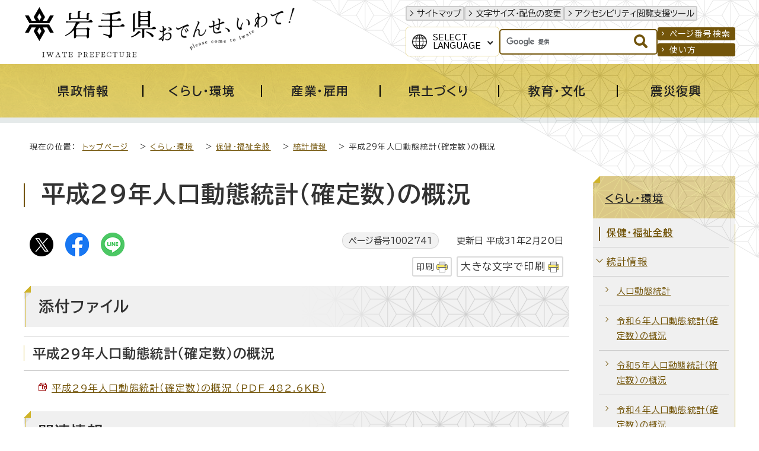

--- FILE ---
content_type: text/html
request_url: http://www.pref.iwate.jp.cache.yimg.jp/kurashikankyou/hokenfukushi/toukei/1002741.html
body_size: 11957
content:
<!DOCTYPE html>
<html lang="ja">
<head prefix="og: http://ogp.me/ns# fb: http://ogp.me/ns/fb# article: http://ogp.me/ns/article#">
<!-- Google tag (gtag.js) -->
<script async src="https://www.googletagmanager.com/gtag/js?id=G-1QKGX40YQK"></script>
<script>
window.dataLayer = window.dataLayer || [];
function gtag(){dataLayer.push(arguments);}
gtag('js', new Date());

gtag('config', 'G-1QKGX40YQK');
gtag('config', 'UA-45989786-6');
</script>
<meta charset="UTF-8">
<meta name="keywords" content="岩手県,岩手,いわてけん,いわて,黄金の国,IWATE,iwate,岩手県公式ホームページ">
<meta name="google-site-verification" content="vTJTdQ2QE9NFQXPVIn5Gcuf9CjFR1ft0YBU2DmqAYgI">
<!--[if lt IE 9]>
<script src="../../../_template_/_site_/_default_/_res/js/html5shiv-printshiv.min.js"></script>
<![endif]-->
<meta property="og:title" content="平成29年人口動態統計（確定数）の概況｜岩手県">
<meta property="og:type" content="article">
<meta property="og:description" content="岩手県">
<meta property="og:url" content="https://www.pref.iwate.jp/kurashikankyou/hokenfukushi/toukei/1002741.html">
<meta property="og:image" content="https://www.pref.iwate.jp/_template_/_site_/_default_/_res/images/sns/ogimage.png">
<meta property="og:site_name" content="岩手県">
<meta property="og:locale" content="ja_JP">
<script src="../../../_template_/_site_/_default_/_res/js/jquery-3.5.1.min.js"></script>
<script>
//<!--
var FI = {};
FI.jQuery = jQuery.noConflict(true);
FI.smpcss = "../../../_template_/_site_/_default_/_res/design/default_smp.css?a";
FI.smpcss2 = "../../../_template_/_site_/_default_/_res/dummy.css";
FI.ads_banner_analytics = true;
FI.open_data_analytics = true;
FI.pageid_search_analytics = true;
FI.file_data_analytics = true;
//-->
</script>
<script src="../../../_template_/_site_/_default_/_res/js/smp.js?a"></script>
<script src="../../../_template_/_site_/_default_/_res/js/common.js" defer></script>
<script src="../../../_template_/_site_/_default_/_res/js/pagetop_fade.js" defer></script>
<script src="../../../_template_/_site_/_default_/_res/js/articleall.js" async></script>
<script src="../../../_template_/_site_/_default_/_res/js/dropdown_menu.js" defer></script>
<script src="../../../_template_/_site_/_default_/_res/js/over.js" async></script>
<script src="../../../_template_/_site_/_default_/_res/js/fm_util.js" async></script>
<link id="cmncss" href="../../../_template_/_site_/_default_/_res/design/default.css?a" rel="stylesheet" type="text/css" class="pconly">
<link id="printcss" href="../../../_template_/_site_/_default_/_res/print_dummy.css" rel="stylesheet" type="text/css" class="pconly">
<link id="bgcss" href="../../../_template_/_site_/_default_/_res/dummy.css" rel="stylesheet" type="text/css" class="pconly">
<script>
//<!--
var bgcss1 = "../../../_template_/_site_/_default_/_res/a.css";
var bgcss2 = "../../../_template_/_site_/_default_/_res/b.css";
var bgcss3 = "../../../_template_/_site_/_default_/_res/c.css";
var bgcss4 = "../../../_template_/_site_/_default_/_res/dummy.css";
// -->
</script>
<link rel="preconnect" href="https://fonts.googleapis.com">
<link rel="preconnect" href="https://fonts.gstatic.com" crossorigin>
<link href="https://fonts.googleapis.com/css2?family=BIZ+UDPGothic:wght@400;700&family=Hina+Mincho&family=Lora:ital@0;1&display=swap" rel="stylesheet">
<title>岩手県 - 平成29年人口動態統計（確定数）の概況</title>
<link rel="apple-touch-icon-precomposed" href="../../../_template_/_site_/_default_/_res/images/apple-touch-icon-precomposed.png">
<link rel="shortcut icon" href="../../../_template_/_site_/_default_/_res/favicon.ico" type="image/vnd.microsoft.icon">
<link rel="icon" href="../../../_template_/_site_/_default_/_res/favicon.ico" type="image/vnd.microsoft.icon">
<script id="pt_loader" src="../../../_template_/_site_/_default_/_res/js/ewbc.min.js"></script>
</head>
<body>
<div id="fb-root"></div>
<script async defer src="https://connect.facebook.net/ja_JP/sdk.js#xfbml=1&version=v3.2"></script>
<noscript>
<p class="scriptmessage">当ホームページではjavascriptを使用しています。 javascriptの使用を有効にしなければ、一部の機能が正確に動作しない恐れがあります。お手数ですがjavascriptの使用を有効にしてください。</p>
</noscript>
<div id="wrapbg">
<div id="wrap">
<header id="headerbg" role="banner">
<div id="blockskip" class="pconly"><a href="#HONBUN">エンターキーを押すと、ナビゲーション部分をスキップし本文へ移動します。</a></div>
<div id="header">
<div id="tlogo">
<p><a href="https://www.pref.iwate.jp/"><img src="../../../_template_/_site_/_default_/_res/design/images/header/tlogo.svg" alt="岩手県" width="225" height="85"></a></p>
<p class="pconly"><img src="../../../_template_/_site_/_default_/_res/design/images/header/tlogo_catchcopy.png" alt="おでんせ、いわて！　Please come to Iwate" width="235" height="77"></p>
</div>
<div id="util">
<div id="util1">
<ul>
<li><a href="../../../sitemap.html">サイトマップ</a></li>
<li class="pconly"><a href="../../../about/site/usability.html">文字サイズ・配色の変更</a></li>
<li><a href="javascript:void(0);" id="pt_enable">アクセシビリティ閲覧支援ツール</a></li>
</ul>
</div>
<div id="util2">
<div id="translation" class="scatelang">
<button class="tismenulang" aria-expanded="false" aria-controls="translationlist" lang="en">Select<br>Language</button>
<ul aria-hidden="true" id="translationlist" translate="no">
<li lang="en"><a href="https://translate.google.com/translate?hl=en&sl=ja&tl=en&u=https://www.pref.iwate.jp/kurashikankyou/hokenfukushi/toukei/1002741.html">English</a></li>
<li lang="zh-CN"><a href="https://translate.google.com/translate?hl=zh-CN&sl=ja&tl=zh-CN&u=https://www.pref.iwate.jp/kurashikankyou/hokenfukushi/toukei/1002741.html">中文（简体字）</a></li>
<li lang="zh-TW"><a href="https://translate.google.com/translate?hl=zh-TW&sl=ja&tl=zh-TW&u=https://www.pref.iwate.jp/kurashikankyou/hokenfukushi/toukei/1002741.html">中文（繁體字）</a></li>
<li lang="ko"><a href="https://translate.google.com/translate?hl=ko&sl=ja&tl=ko&u=https://www.pref.iwate.jp/kurashikankyou/hokenfukushi/toukei/1002741.html">한국어</a></li>
</ul>
<!-- ▲▲▲ END translation ▲▲▲ --></div>
<div id="sitesearch">
<form role="search" id="cse-search-box" action="https://www.pref.iwate.jp/search/site.html">
<input type="hidden" name="cx" value="011451660060316888554:7ulai5w2tlc">
<input type="hidden" name="ie" value="UTF-8">
<input type="text" name="q" id="key" value="" title="サイト内検索"><input alt="検索" class="submit" src="../../../_template_/_site_/_default_/_res/design/images/header/search.svg" type="image">
</form>
<script type="text/javascript" src="https://www.google.co.jp/coop/cse/brand?form=cse-search-box&lang=ja"></script>
<!-- ▲▲▲ END sitesearch ▲▲▲ --></div>
<div id="util3">
<ul>
<li><a href="../../../about/site/idsearch.html">ページ番号検索</a></li>
<li><a href="../../../about/site/search.html">使い方</a></li>
</ul>
<!-- ▲▲▲ END util3 ▲▲▲ --></div>
<!-- ▲▲▲ END util2 ▲▲▲ --></div>
</div>
</div>
</header>
<hr class="hide">
<nav id="gnavibg" role="navigation" aria-label="メインメニュー">
<div id="gnavi">
<ul id="topscate">
<li class="scate scate1">
<button class="tismenu pconly" aria-expanded="false" aria-controls="list1"><span>県政情報</span></button>
<div id="list1" class="navi" aria-hidden="true">
<div class="gnavilower">
<p class="gnavidetail"><a href="../../../kensei/index.html">県政情報<span class="pconly">トップ</span></a></p>
<button class="gnaviclose pconly">閉じる</button>
<!-- ▲▲▲ END gnavilower ▲▲▲ --></div>
<ul class="clearfix pconly">
<li><a href="/kensei/profile/index.html">岩手県プロフィール</a></li>
<li><a href="/kensei/kouchoukouhou/index.html">広聴広報</a></li>
<li><a href="/kensei/nyuusatsu/index.html">入札・コンペ・公募情報</a></li>
<li><a href="/kensei/saiyou/index.html">採用・資格</a></li>
<li><a href="/kensei/jinji/index.html">人事</a></li>
<li><a href="/kensei/yosan/index.html">予算</a></li>
<li><a href="/kensei/houkikenpou/index.html">県法規集・県報・宗教法人・行政手続・不服審査</a></li>
<li><a href="/kensei/jouhoukoukai/index.html">情報公開・個人情報保護</a></li>
<li><a href="/kensei/1059746/index.html">公文書管理</a></li>
<li><a href="/kensei/zei/index.html">県税（けんぜいねっと）</a></li>
<li><a href="/kensei/kanzai/index.html">管財・庁舎管理</a></li>
<li><a href="/kensei/seisaku/index.html">政策</a></li>
<li><a href="/kensei/ilc/index.html">ILC推進</a></li>
<li><a href="/kensei/seisaku/suishin/1018014/index.html">いわて県民計画（2019～2028）</a></li>
<li><a href="/kensei/gyoseikeiei/index.html">行政経営</a></li>
<li><a href="/kensei/shingikai/index.html">審議会</a></li>
<li><a href="/kensei/toukei/index.html">統計情報</a></li>
<li><a href="/kensei/tetsuzuki/index.html">各種手続</a></li>
</ul>
<!-- ▲▲▲ END navi ▲▲▲ --></div>
<!-- ▲▲▲ END scate ▲▲▲ --></li>
<li class="scate scate2">
<button class="tismenu pconly" aria-expanded="false" aria-controls="list2"><span>くらし・環境</span></button>
<div id="list2" class="navi" aria-hidden="true">
<div class="gnavilower">
<p class="gnavidetail"><a href="../../../kurashikankyou/index.html">くらし・環境<span class="pconly">トップ</span></a></p>
<button class="gnaviclose pconly">閉じる</button>
<!-- ▲▲▲ END gnavilower ▲▲▲ --></div>
<ul class="clearfix pconly">
<li><a href="/kurashikankyou/hokenfukushi/index.html">保健・福祉全般</a></li>
<li><a href="/kurashikankyou/iryou/index.html">医療</a></li>
<li><a href="/kurashikankyou/kosodate/index.html">子育て</a></li>
<li><a href="/kurashikankyou/fukushi/index.html">福祉</a></li>
<li><a href="/kurashikankyou/anzenanshin/index.html">安全・安心</a></li>
<li><a href="/kurashikankyou/kenchiku/index.html">住まい・建築・土地</a></li>
<li><a href="/kurashikankyou/npo/index.html">NPO・ボランティア・協働</a></li>
<li><a href="/kurashikankyou/chiiki/index.html">地域振興</a></li>
<li><a href="/kurashikankyou/1021252/index.html">移住定住</a></li>
<li><a href="/kurashikankyou/seishounendanjo/index.html">青少年育成・男女共同</a></li>
<li><a href="/kurashikankyou/shouhiseikatsu/index.html">消費生活</a></li>
<li><a href="/kurashikankyou/shizen/index.html">自然</a></li>
<li><a href="/kurashikankyou/gx/index.html">地球温暖化対策・脱炭素</a></li>
<li><a href="/kurashikankyou/kankyou/index.html">環境</a></li>
</ul>
<!-- ▲▲▲ END navi ▲▲▲ --></div>
<!-- ▲▲▲ END scate ▲▲▲ --></li>
<li class="scate scate3">
<button class="tismenu pconly" aria-expanded="false" aria-controls="list3"><span>産業・雇用</span></button>
<div id="list3" class="navi" aria-hidden="true">
<div class="gnavilower">
<p class="gnavidetail"><a href="../../../sangyoukoyou/index.html">産業・雇用<span class="pconly">トップ</span></a></p>
<button class="gnaviclose pconly">閉じる</button>
<!-- ▲▲▲ END gnavilower ▲▲▲ --></div>
<ul class="clearfix pconly">
<li><a href="/sangyoukoyou/nourinsuisan/index.html">農林水産業一般</a></li>
<li><a href="/sangyoukoyou/nougyou/index.html">農業</a></li>
<li><a href="/sangyoukoyou/ringyou/index.html">林業</a></li>
<li><a href="/sangyoukoyou/suisan/index.html">水産業</a></li>
<li><a href="/sangyoukoyou/nouson/index.html">農業農村整備</a></li>
<li><a href="/sangyoukoyou/monozukuri/index.html">ものづくり産業</a></li>
<li><a href="/sangyoukoyou/sangyoushinkou/index.html">産業振興</a></li>
<li><a href="/sangyoukoyou/kankou/index.html">観光産業</a></li>
<li><a href="/sangyoukoyou/koyouroudou/index.html">雇用・労働</a></li>
</ul>
<!-- ▲▲▲ END navi ▲▲▲ --></div>
<!-- ▲▲▲ END scate ▲▲▲ --></li>
<li class="scate scate4">
<button class="tismenu pconly" aria-expanded="false" aria-controls="list4"><span>県土づくり</span></button>
<div id="list4" class="navi" aria-hidden="true">
<div class="gnavilower">
<p class="gnavidetail"><a href="../../../kendozukuri/index.html">県土づくり<span class="pconly">トップ</span></a></p>
<button class="gnaviclose pconly">閉じる</button>
<!-- ▲▲▲ END gnavilower ▲▲▲ --></div>
<ul class="clearfix pconly">
<li><a href="/kendozukuri/kendoseibi/index.html">県土整備総合</a></li>
<li><a href="/kendozukuri/douro/index.html">道路</a></li>
<li><a href="/kendozukuri/koutsuu/index.html">交通</a></li>
<li><a href="/kendozukuri/kouwankuukou/index.html">港湾・空港</a></li>
<li><a href="/kendozukuri/kasensabou/index.html">河川・砂防・土砂災害</a></li>
<li><a href="/kendozukuri/toshigesui/index.html">都市計画・下水道</a></li>
<li><a href="/kendozukuri/kensetsu/index.html">建設業</a></li>
</ul>
<!-- ▲▲▲ END navi ▲▲▲ --></div>
<!-- ▲▲▲ END scate ▲▲▲ --></li>
<li class="scate scate5">
<button class="tismenu pconly" aria-expanded="false" aria-controls="list5"><span>教育・文化</span></button>
<div id="list5" class="navi" aria-hidden="true">
<div class="gnavilower">
<p class="gnavidetail"><a href="../../../kyouikubunka/index.html">教育・文化<span class="pconly">トップ</span></a></p>
<button class="gnaviclose pconly">閉じる</button>
<!-- ▲▲▲ END gnavilower ▲▲▲ --></div>
<ul class="clearfix pconly">
<li><a href="/kyouikubunka/kyouiku/index.html">教育</a></li>
<li><a href="/kyouikubunka/shougaigakushuu/index.html">生涯学習</a></li>
<li><a href="/kyouikubunka/bunka/index.html">文化・芸術</a></li>
<li><a href="/kyouikubunka/kokusai/index.html">国際・多文化共生</a></li>
<li><a href="/kyouikubunka/sports/index.html">スポーツ・健康</a></li>
<li><a href="/kyouikubunka/1059148/index.html">岩手の3つの世界遺産</a></li>
</ul>
<!-- ▲▲▲ END navi ▲▲▲ --></div>
<!-- ▲▲▲ END scate ▲▲▲ --></li>
<li class="scate scate6">
<button class="tismenu pconly" aria-expanded="false" aria-controls="list6"><span>震災復興</span></button>
<div id="list6" class="navi" aria-hidden="true">
<div class="gnavilower">
<p class="gnavidetail"><a href="../../../shinsaifukkou/index.html">震災復興<span class="pconly">トップ</span></a></p>
<button class="gnaviclose pconly">閉じる</button>
<!-- ▲▲▲ END gnavilower ▲▲▲ --></div>
<ul class="clearfix pconly">
<li><a href="/shinsaifukkou/fukkounougoki/index.html">復興の動き</a></li>
<li><a href="/shinsaifukkou/anzen/index.html">安全の確保</a></li>
<li><a href="/shinsaifukkou/saiken/index.html">暮らしの再建</a></li>
<li><a href="/shinsaifukkou/nariwai/index.html">なりわいの再生</a></li>
<li><a href="/shinsaifukkou/densho/index.html">未来のための伝承・発信</a></li>
<li><a href="/shinsaifukkou/fukkoukeikaku/index.html">復興計画等</a></li>
<li><a href="/shinsaifukkou/fukkoiinkai/index.html">復興委員会</a></li>
<li><a href="/shinsaifukkou/fukkoutokku/index.html">復興特区</a></li>
<li><a href="/shinsaifukkou/shien/index.html">支援する</a></li>
<li><a href="/shinsaifukkou/shichouson/index.html">市町村情報</a></li>
</ul>
<!-- ▲▲▲ END navi ▲▲▲ --></div>
<!-- ▲▲▲ END scate ▲▲▲ --></li>
<!-- ▲▲▲ END topscate ul▲▲▲ --></ul>
<!-- ▲▲▲ END gnavi ▲▲▲ --></div>
<!-- ▲▲▲ END gnavibg ▲▲▲ --></nav>
<hr class="hide">
<nav id="tpath" role="navigation" aria-label="現在の位置">
<p>現在の位置：&nbsp;
<a href="../../../index.html">トップページ</a> &gt;
<a href="../../../kurashikankyou/index.html">くらし・環境</a> &gt;
<a href="../../../kurashikankyou/hokenfukushi/index.html">保健・福祉全般</a> &gt;
<a href="../../../kurashikankyou/hokenfukushi/toukei/index.html">統計情報</a> &gt;
平成29年人口動態統計（確定数）の概況
</p>
</nav>
<hr class="hide">
<div id="pagebodybg">
<div id="pagebody" class="clearfix lnaviright">
<p class="skip"><a id="HONBUN">ここから本文です。</a></p>
<main id="page" role="main">
<article id="content">
<div id="voice">
<h1>平成29年人口動態統計（確定数）の概況</h1>
<div class="box">
<div class="sns ai_skip rs_skip rs_preserve">
<div id="tw"><a href="https://twitter.com/intent/tweet?text=%E5%B9%B3%E6%88%9029%E5%B9%B4%E4%BA%BA%E5%8F%A3%E5%8B%95%E6%85%8B%E7%B5%B1%E8%A8%88%EF%BC%88%E7%A2%BA%E5%AE%9A%E6%95%B0%EF%BC%89%E3%81%AE%E6%A6%82%E6%B3%81%ef%bd%9c%E5%B2%A9%E6%89%8B%E7%9C%8C&url=https%3A%2F%2Fwww.pref.iwate.jp%2Fkurashikankyou%2Fhokenfukushi%2Ftoukei%2F1002741.html" target="_blank"><img alt="Xでポスト" height="40" src="../../../_template_/_site_/_default_/_res/images/sns/post.png" width="40"></a></div>

<div id="fb"><a href="https://www.facebook.com/sharer.php?u=https%3A%2F%2Fwww.pref.iwate.jp%2Fkurashikankyou%2Fhokenfukushi%2Ftoukei%2F1002741.html&t=%E5%B9%B3%E6%88%9029%E5%B9%B4%E4%BA%BA%E5%8F%A3%E5%8B%95%E6%85%8B%E7%B5%B1%E8%A8%88%EF%BC%88%E7%A2%BA%E5%AE%9A%E6%95%B0%EF%BC%89%E3%81%AE%E6%A6%82%E6%B3%81%ef%bd%9c%E5%B2%A9%E6%89%8B%E7%9C%8C" target="_blank"><img alt="フェイスブックでシェア" height="40" src="../../../_template_/_site_/_default_/_res/images/sns/share.png" width="40"></a></div>

<div id="snsline"><a href="https://line.me/R/msg/text/?%E5%B9%B3%E6%88%9029%E5%B9%B4%E4%BA%BA%E5%8F%A3%E5%8B%95%E6%85%8B%E7%B5%B1%E8%A8%88%EF%BC%88%E7%A2%BA%E5%AE%9A%E6%95%B0%EF%BC%89%E3%81%AE%E6%A6%82%E6%B3%81%ef%bd%9c%E5%B2%A9%E6%89%8B%E7%9C%8C%0d%0ahttps%3A%2F%2Fwww.pref.iwate.jp%2Fkurashikankyou%2Fhokenfukushi%2Ftoukei%2F1002741.html" target="_blank"><img alt="ラインでシェア" height="40" src="../../../_template_/_site_/_default_/_res/images/sns/lineit.png" width="40"></a></div>
</div>
<p class="update">
<span class="idnumber">ページ番号1002741</span>　
更新日
平成31年2月20日
</p>
<p class="printbtn pconly"><span class="print pconly"><a href="javascript:void(0);" onclick="print(); return false;">印刷</a></span><span class="printl"><a href="javascript:void(0);" onclick="printData(); return false;">大きな文字で印刷</a></span></p>
<!-- ▲▲▲ END box ▲▲▲ --></div>
<div class="articleall">
<h2 class="kanren plus">添付ファイル</h2>
<h3 class="kanren">平成29年人口動態統計（確定数）の概況</h3><ul class="objectlink"><li class="pdf">
<a href="../../../_res/projects/default_project/_page_/001/002/741/29kakuteisu.pdf" class="ga-tmp" data-type="ga-tmp">平成29年人口動態統計（確定数）の概況 （PDF 482.6KB）</a>
</li>
</ul>
</div>
<div class="articleall">
<h2 class="kanren plus">関連情報</h2>
<ul class="objectlink"><li><a href="https://www.mhlw.go.jp/toukei/list/81-1.html">厚生労働省（人口動態調査）<span class="small">（外部リンク）</span></a></li>
</ul>
</div>
<div class="plugin pconly">
<p>PDFファイルをご覧いただくには、「Adobe（R） Reader（R）」が必要です。お持ちでない方は<a href="http://get.adobe.com/jp/reader/" target="_blank">アドビシステムズ社のサイト（新しいウィンドウ）</a>からダウンロード（無料）してください。</p>
</div>
<div id="reference">
<h2><span>このページに関する</span>お問い合わせ</h2>
<p><span class="department"><span class="division">保健福祉部　保健福祉企画室</span>　企画担当</span><br>〒020-8570　岩手県盛岡市内丸10-1<br>電話番号：019-629-5412　ファクス番号：019-629-5419<br><a class="mail" href="https://www.pref.iwate.jp/cgi-bin/contacts/C03510101">お問い合わせは専用フォームをご利用ください。</a></p>
</div>
</div>
</article>
</main>
<hr class="hide">
<nav id="lnavi" class="pconly" role="navigation" aria-labelledby="localnav">
<div id="menubg">
<div id="menu">
<h2 id="localnav"><a href="../../../kurashikankyou/index.html">くらし・環境</a></h2>
<h3><a href="../../../kurashikankyou/hokenfukushi/index.html">保健・福祉全般</a></h3>
<h4><a href="../../../kurashikankyou/hokenfukushi/toukei/index.html">統計情報</a></h4>
<ul class="lmenu">
<li><a href="../../../kurashikankyou/hokenfukushi/toukei/1002740.html">人口動態統計</a></li>
<li><a href="../../../kurashikankyou/hokenfukushi/toukei/1092448.html">令和6年人口動態統計（確定数）の概況</a></li>
<li><a href="../../../kurashikankyou/hokenfukushi/toukei/1078782.html">令和5年人口動態統計（確定数）の概況</a></li>
<li><a href="../../../kurashikankyou/hokenfukushi/toukei/1069241.html">令和4年人口動態統計（確定数）の概況</a></li>
<li><a href="../../../kurashikankyou/hokenfukushi/toukei/1059824.html">令和3年人口動態統計（確定数）の概況</a></li>
<li><a href="../../../kurashikankyou/hokenfukushi/toukei/1053037.html">令和2年人口動態統計（確定数）の概況</a></li>
<li><a href="../../../kurashikankyou/hokenfukushi/toukei/1033980.html">令和元年人口動態統計（確定数）の概況</a></li>
<li><a href="../../../kurashikankyou/hokenfukushi/toukei/1026024.html">平成30年人口動態統計（確定数）の概況</a></li>
<li class="choice">平成29年人口動態統計（確定数）の概況</li>
<li><a href="../../../kurashikankyou/hokenfukushi/toukei/1002742.html">平成28年人口動態統計（確定数）の概況</a></li>
<li><a href="../../../kurashikankyou/hokenfukushi/toukei/1002743.html">平成27年人口動態統計（確定数）の概況</a></li>
<li><a href="../../../kurashikankyou/hokenfukushi/toukei/1002744.html">平成26年人口動態統計（確定数）の概況</a></li>
<li><a href="../../../kurashikankyou/hokenfukushi/toukei/1002745.html">平成25年人口動態統計（確定数）の概況</a></li>
<li><a href="../../../kurashikankyou/hokenfukushi/toukei/1002746.html">平成25年人口動態統計月報年計（概数）の概況</a></li>
<li><a href="../../../kurashikankyou/hokenfukushi/toukei/1002747.html">平成24年人口動態統計（確定数）の概況</a></li>
<li><a href="../../../kurashikankyou/hokenfukushi/toukei/1002748.html">平成24年医療機能調査及び平成24年患者受療行動調査の結果報告書</a></li>
<li><a href="../../../kurashikankyou/hokenfukushi/toukei/1002749.html">平成24年人口動態統計月報年計（概数）の概況</a></li>
<li><a href="../../../kurashikankyou/hokenfukushi/toukei/1002750.html">平成23年人口動態統計（確定数）の概況</a></li>
<li><a href="../../../kurashikankyou/hokenfukushi/toukei/1002751.html">平成23年人口動態統計月報年計（概数）の概況</a></li>
<li><a href="../../../kurashikankyou/hokenfukushi/toukei/1002752.html">平成22年人口動態統計（確定数）の概況</a></li>
<li><a href="../../../kurashikankyou/hokenfukushi/toukei/1002753.html">平成22年人口動態統計月報年計（概数）の概況</a></li>
<li><a href="../../../kurashikankyou/hokenfukushi/toukei/1002754.html">平成20年人口動態統計（概数）の概況</a></li>
<li><a href="../../../kurashikankyou/hokenfukushi/toukei/1002755.html">平成19年人口動態統計（概数）の概況</a></li>
<li><a href="../../../kurashikankyou/hokenfukushi/toukei/1002756.html">平成18年人口動態統計（概数）の概況</a></li>
<li><a href="../../../kurashikankyou/hokenfukushi/toukei/1082040.html">令和5年保健福祉年報（人口動態編）</a></li>
<li><a href="../../../kurashikankyou/hokenfukushi/toukei/1073494.html">令和4年保健福祉年報（人口動態編）</a></li>
<li><a href="../../../kurashikankyou/hokenfukushi/toukei/1063147.html">令和3年保健福祉年報（人口動態編）</a></li>
<li><a href="../../../kurashikankyou/hokenfukushi/toukei/1052960.html">令和2年保健福祉年報（人口動態編）</a></li>
<li><a href="../../../kurashikankyou/hokenfukushi/toukei/1041011.html">令和元年保健福祉年報（人口動態編）</a></li>
<li><a href="../../../kurashikankyou/hokenfukushi/toukei/1030189.html">平成30年保健福祉年報（人口動態編）</a></li>
<li><a href="../../../kurashikankyou/hokenfukushi/toukei/1019025.html">平成29年保健福祉年報（人口動態編）</a></li>
<li><a href="../../../kurashikankyou/hokenfukushi/toukei/1002757.html">平成28年保健福祉年報（人口動態編）</a></li>
<li><a href="../../../kurashikankyou/hokenfukushi/toukei/1002758.html">平成27年保健福祉年報（人口動態編）</a></li>
<li><a href="../../../kurashikankyou/hokenfukushi/toukei/1002759.html">平成26年保健福祉年報（人口動態編）</a></li>
<li><a href="../../../kurashikankyou/hokenfukushi/toukei/1002760.html">平成25年保健福祉年報（人口動態編）</a></li>
<li><a href="../../../kurashikankyou/hokenfukushi/toukei/1002761.html">平成24年保健福祉年報（人口動態編）</a></li>
<li><a href="../../../kurashikankyou/hokenfukushi/toukei/1002762.html">平成23年保健福祉年報（業務編）</a></li>
<li><a href="../../../kurashikankyou/hokenfukushi/toukei/1002763.html">平成23年保健福祉年報（人口動態編）</a></li>
<li><a href="../../../kurashikankyou/hokenfukushi/toukei/1002764.html">平成22年保健福祉年報（業務編）</a></li>
<li><a href="../../../kurashikankyou/hokenfukushi/toukei/1002765.html">平成22年保健福祉年報（人口動態編）</a></li>
<li><a href="../../../kurashikankyou/hokenfukushi/toukei/1002766.html">平成21年保健福祉年報（業務編）</a></li>
<li><a href="../../../kurashikankyou/hokenfukushi/toukei/1002767.html">平成21年保健福祉年報（人口動態編）</a></li>
<li><a href="../../../kurashikankyou/hokenfukushi/toukei/1002768.html">平成20年保健福祉年報（業務編）</a></li>
<li><a href="../../../kurashikankyou/hokenfukushi/toukei/1002769.html">平成20年保健福祉年報（人口動態編）</a></li>
<li><a href="../../../kurashikankyou/hokenfukushi/toukei/1002770.html">平成19年保健福祉年報（人口動態編）</a></li>
<li><a href="../../../kurashikankyou/hokenfukushi/toukei/1002771.html">平成18年保健福祉年報（人口動態編）</a></li>
</ul>
</div>
</div>
</nav>
</div>
</div>
<hr class="hide">
<nav id="jssmpbtmnavi" class="smponly">
<ul>
<li id="jssmpbtmnavi01"></li>
<li id="jssmpbtmnavi02"><a href="https://iwate-bousai.my.salesforce-sites.com/"><span>いわて防災情報</span></a></li>
<li id="jssmpbtmnavi03"><a href="../../../event_calendar.html"><span>イベント</span></a></li>
<li id="jssmpbtmnavi04">
<div id="smpmenup1" class="bmenu pscatenone">
<button class="hnmenu hnplus" aria-controls="gnavismp1" aria-expanded="false">
<span>さがす</span>
</button>
<div id="gnavismp1" aria-hidden="true" class="openmenu">
<!-- サイト内検索はID重複のため、移動で対応 -->
<div class="keyword">
<dl>
<dt>注目のキーワード</dt>
<dd><a href="/kurashikankyou/shizen/yasei/1049881/1056087.html">クマ</a></dd>
<dd><a href="/kensei/seisaku/furusato.html">ふるさと納税</a></dd>
<dd><a href="/kurashikankyou/1021252/1019670.html">移住</a></dd>
</dl>
</div>
<ul id="stopkcate" class="clearfix">
<li class="kcate kcate1">
<button class="tismenu" aria-expanded="false" aria-controls="skenlist1"><img src="/_res/projects/default_project/_page_/001/000/001/2024kensei/kensei_01.png" alt="" width="70" height="70">岩手県の基本情報</button>
<div id="skenlist1" class="navi" aria-hidden="true">
<div class="kenlower clearfix">
<p class="kendetail"><a href="#">岩手県の基本情報<span class="pconly">に関する一覧ページ</span></a></p>
<button class="kenclose pconly">閉じる</button>
</div>
<ul class="clearfix">
<li><a href="/kensei/profile/index.html">岩手県プロフィール</a></li>
<li><a href="/soshiki/index.html">組織から探す</a></li>
<li><a href="/soshiki/tel/index.html">直通電話番号一覧</a></li>
<li><a href="/kensei/profile/1000663.html">岩手県庁へのアクセス</a></li>
<li><a href="/kensei/kanzai/kenchou/index.html">県庁舎のご案内</a></li>
<li><a href="/shisetsu/index.html">施設案内</a></li>
<li><a href="/kids/index.html">いわてけんキッズページ</a></li>
<li><a href="/kensei/toukei/index.html">統計情報</a></li>
<li><a href="/kensei/houkikenpou/index.html">県法規集・県報・宗教法人・行政手続・不服審査</a></li>
</ul>
</div>
</li>
<li class="kcate kcate2">
<button class="tismenu" aria-expanded="false" aria-controls="skenlist2"><img src="/_res/projects/default_project/_page_/001/000/001/2024kensei/kensei_02.png" alt="" width="70" height="70">県の組織</button>
<div id="skenlist2" class="navi" aria-hidden="true">
<div class="kenlower clearfix">
<p class="kendetail"><a href="#">県の組織<span class="pconly">に関する一覧ページ</span></a></p>
<button class="kenclose pconly">閉じる</button>
</div>
<ul class="clearfix">
<li><a href="/soshiki/index.html">組織から探す</a></li>
<li><a href="/kensei/kanzai/shinkoukyoku/index.html">各振興局のご案内</a></li>
<li><a href="/morioka/index.html">盛岡広域振興局</a></li>
<li><a href="/kennan/index.html">県南広域振興局</a></li>
<li><a href="/engan/index.html">沿岸広域振興局</a></li>
<li><a href="/kenpoku/index.html">県北広域振興局</a></li>
<li><a href="/kengai/index.html">県外事務所</a></li>
<li><a href="/iryoukyoku/index.html">医療局</a></li>
<li><a href="/kigyoukyoku/index.html">企業局</a></li>
<li><a href="/kyouikubunka/kyouiku/index.html">教育</a></li>
<li><a href="/kenkei/index.html">公安委員会・県警本部</a></li>
<li><a href="/iinkai/index.html">各種委員会</a></li>
</ul>
</div>
</li>
<li class="kcate kcate3">
<button class="tismenu" aria-expanded="false" aria-controls="skenlist3"><img src="/_res/projects/default_project/_page_/001/000/001/2024kensei/kensei_03.png" alt="" width="70" height="70">広報・メディア</button>
<div id="skenlist3" class="navi" aria-hidden="true">
<div class="kenlower clearfix">
<p class="kendetail"><a href="#">広報・メディア<span class="pconly">に関する一覧ページ</span></a></p>
<button class="kenclose pconly">閉じる</button>
</div>
<ul class="clearfix">
<li><a href="/kensei/kouchoukouhou/index.html">広聴広報</a></li>
<li><a href="https://twitter.com/pref_iwate">広聴広報課ツイッター<img src="/_template_/_site_/_default_/_res/images/parts/newwin3.gif" alt="外部リンク" width="12" height="11" class="external"></a>
</li>
<li><a href="https://www.youtube.com/user/prefiwate">岩手県公式動画チャンネル（YouTube）<img src="/_template_/_site_/_default_/_res/images/parts/newwin3.gif" alt="外部リンク" width="12" height="11" class="external"></a>
</li>
</ul>
</div>
</li>
<li class="kcate kcate4">
<button class="tismenu" aria-expanded="false" aria-controls="skenlist4"><img src="/_res/projects/default_project/_page_/001/000/001/2024kensei/kensei_04.png" alt="" width="70" height="70">各種手続き</button>
<div id="skenlist4" class="navi" aria-hidden="true">
<div class="kenlower clearfix">
<p class="kendetail"><a href="#">各種手続き<span class="pconly">に関する一覧ページ</span></a></p>
<button class="kenclose pconly">閉じる</button>
</div>
<ul class="clearfix">
<li><a href="/kensei/tetsuzuki/passport/index.html">パスポート・旅券</a></li>
<li><a href="/public_comment/index.html">パブリック・コメント</a></li>
<li><a href="https://s-kantan.jp/pref-iwate-d/downloadForm/downloadFormList_initDisplay.action">様式ダウンロード<img src="/_template_/_site_/_default_/_res/images/parts/newwin3.gif" alt="外部リンク" width="12" height="11" class="external"></a>
</li>
</ul>
</div>
</li>
<li class="kcate kcate5">
<button class="tismenu" aria-expanded="false" aria-controls="skenlist5"><img src="/_res/projects/default_project/_page_/001/000/001/2024kensei/kensei_05.png" alt="" width="70" height="70">オンラインサービス</button>
<div id="skenlist5" class="navi" aria-hidden="true">
<div class="kenlower clearfix">
<p class="kendetail"><a href="#">オンラインサービス<span class="pconly">に関する一覧ページ</span></a></p>
<button class="kenclose pconly">閉じる</button>
</div>
<ul class="clearfix">
<li><a href="http://www.douro.com/">岩手県道路情報提供サービス<img src="/_template_/_site_/_default_/_res/images/parts/newwin3.gif" alt="外部リンク" width="12" height="11" class="external"></a>
</li>
<li><a href="/kensei/seisaku/jouhouka/1053777/1055840/1012017.html">電子申請・届出サービス</a></li>
<li><a href="/kensei/tetsuzuki/noufu/index.html">ペイジーを利用した電子納付</a></li>
<li><a href="https://www.sonicweb-asp.jp/iwate">いわてデジタルマップ<img src="/_template_/_site_/_default_/_res/images/parts/newwin3.gif" alt="外部リンク" width="12" height="11" class="external"></a>
</li>
<li><a href="http://igis.pref.iwate.jp/udmap/">いわてユニバーサルデザイン電子マップ<img src="/_template_/_site_/_default_/_res/images/parts/newwin3.gif" alt="外部リンク" width="12" height="11" class="external"></a>
</li>
<li><a href="/opendata/1000081/index.html">岩手県オープンデータサイト</a></li>
</ul>
</div>
</li>
<li class="kcate kcate6">
<button class="tismenu" aria-expanded="false" aria-controls="skenlist6"><img src="/_res/projects/default_project/_page_/001/000/001/2024kensei/kensei_06.png" alt="" width="69" height="70">ご意見・ご提言</button>
<div id="skenlist6" class="navi" aria-hidden="true">
<div class="kenlower clearfix">
<p class="kendetail"><a href="#">ご意見・ご提言<span class="pconly">に関する一覧ページ</span></a></p>
<button class="kenclose pconly">閉じる</button>
</div>
<ul class="clearfix">
<li><a href="/kensei/kouchoukouhou/teigen/1000810.html">県への御意見・御提言の受付</a></li>
</ul>
</div>
</li>
<li class="kcate kcate7">
<button class="tismenu" aria-expanded="false" aria-controls="skenlist7"><img src="/_res/projects/default_project/_page_/001/000/001/2024kensei/kensei_07.png" alt="" width="67" height="70">相談窓口</button>
<div id="skenlist7" class="navi" aria-hidden="true">
<div class="kenlower clearfix">
<p class="kendetail"><a href="#">相談窓口<span class="pconly">に関する一覧ページ</span></a></p>
<button class="kenclose pconly">閉じる</button>
</div>
<ul class="clearfix">
<li><a href="/soudan/index.html">相談窓口</a></li>
<li><a href="/shinsaifukkou/saiken/soudan/index.html">生活相談</a></li>
<li><a href="/fukushisoudan/index.html">岩手県福祉総合相談センター</a></li>
<li><a href="/soudan/1002080.html">教育相談窓口一覧</a></li>
<li><a href="/kurashikankyou/kosodate/kikan/miyako/index.html">岩手県宮古児童相談所</a></li>
<li><a href="/kurashikankyou/kosodate/kikan/ichinoseki/index.html">岩手県一関児童相談所</a></li>
<li><a href="/kurashikankyou/shouhiseikatsu/index.html">消費生活</a></li>
<li><a href="/soudan/1002085.html">消費生活相談窓口・問い合わせ先</a></li>
<li><a href="/iinkai/roudou/index.html">労働相談（岩手県労働委員会）</a></li>
</ul>
</div>
</li>
<li class="kcate kcate8">
<button class="tismenu" aria-expanded="false" aria-controls="skenlist8"><img src="/_res/projects/default_project/_page_/001/000/001/2024kensei/kensei_08.png" alt="" width="70" height="70">入札・コンペ・公募情報</button>
<div id="skenlist8" class="navi" aria-hidden="true">
<div class="kenlower clearfix">
<p class="kendetail"><a href="#">入札・コンペ・公募情報<span class="pconly">に関する一覧ページ</span></a></p>
<button class="kenclose pconly">閉じる</button>
</div>
<ul class="clearfix">
<li><a href="/kensei/nyuusatsu/index.html">入札・コンペ・公募情報</a></li>
<li><a href="/kensei/nyuusatsu/kouji/index.html">県営建設工事入札</a></li>
<li><a href="/kensei/nyuusatsu/gyoumu/index.html">建設関連業務入札</a></li>
<li><a href="/kensei/nyuusatsu/buppin/index.html">物品入札</a></li>
<li><a href="/kensei/nyuusatsu/it/index.html">IT関連入札</a></li>
<li><a href="/kensei/nyuusatsu/compe/index.html">コンペ</a></li>
<li><a href="/kensei/nyuusatsu/sonota/index.html">その他入札情報</a></li>
<li><a href="/kensei/nyuusatsu/1010807/index.html">その他公募情報</a></li>
</ul>
</div>
</li>
<li class="kcate kcate9">
<button class="tismenu" aria-expanded="false" aria-controls="skenlist9"><img src="/_res/projects/default_project/_page_/001/000/001/2024kensei/kensei_09.png" alt="" width="70" height="70">補助・融資</button>
<div id="skenlist9" class="navi" aria-hidden="true">
<div class="kenlower clearfix">
<p class="kendetail"><a href="#">補助・融資<span class="pconly">に関する一覧ページ</span></a></p>
<button class="kenclose pconly">閉じる</button>
</div>
<ul class="clearfix">
<li><a href="/kensei/tetsuzuki/hojo/index.html">補助・融資</a></li>
<li><a href="/kensei/tetsuzuki/hojo/1012245/index.html">ふるさと振興部</a></li>
<li><a href="/kensei/tetsuzuki/hojo/1012253/index.html">文化スポーツ部</a></li>
<li><a href="/kensei/tetsuzuki/hojo/kankyo/index.html">環境生活部</a></li>
<li><a href="/kensei/tetsuzuki/hojo/hokenfukushi/index.html">保健福祉部</a></li>
<li><a href="/kensei/tetsuzuki/hojo/shoko/index.html">商工労働観光部</a></li>
<li><a href="/kensei/tetsuzuki/hojo/nourin/index.html">農林水産部</a></li>
<li><a href="/kensei/tetsuzuki/hojo/kendoseibi/index.html">県土整備部</a></li>
<li><a href="/kensei/tetsuzuki/hojo/1012306/index.html">復興防災部</a></li>
<li><a href="/kensei/tetsuzuki/hojo/1012308/index.html">企業局</a></li>
<li><a href="/kensei/tetsuzuki/hojo/kyouiku/index.html">教育委員会事務局</a></li>
</ul>
</div>
</li>
</ul>
<button class="hnclose">閉じる</button>
</div>
</div>
</li>
</ul>
<!-- ▲▲▲ END jssmpbtmnavi ▲▲▲ --></nav>
<footer role="contentinfo">
<div id="footerbg">
<aside id="guidebg" role="complementary">
<div id="guide">
<p class="pagetop"><a href="#wrap"><img src="../../../_template_/_site_/_default_/_res/design/images/page/mark_pagetop.png" alt="TOP" width="64" height="64"></a></p>
<ul>
<li><a href="javascript:history.back();" class="pageback">前のページへ戻る</a></li>
<li><a href="../../../index.html" class="pagehome">トップページへ戻る</a></li>
</ul>
<div class="viewmode">
<dl>
<dt>表示</dt><dd>
<ul>
<li><a href="javascript:void(0)" id="viewmode_pc">PC</a></li>
<li><a href="javascript:void(0)" id="viewmode_smp">スマートフォン</a></li>
</ul></dd>
</dl>
<!-- ▲▲▲ END viewmode ▲▲▲ --></div>
<!-- ▲▲▲ END guide ▲▲▲ --></div>
<!-- ▲▲▲ END guidebg ▲▲▲ --></aside>
<hr class="hide">
<div id="footer">
<div id="add">
<h2>岩手県庁</h2>
<address>〒020-8570　岩手県盛岡市内丸10番1号<br>
電話番号：019-651-3111（総合案内）</address>
<p><a href="../../../kensei/profile/1000663.html">県庁へのアクセス</a></p>
<!-- ▲▲▲ END add ▲▲▲ --></div>
<div id="footernavi">
<ul>
<li><a href="../../../sitemap.html">サイトマップ</a></li>
<li><a href="../../../kensei/profile/links/1000665.html">県内各市町村</a></li>
<li><a href="../../../about/privacy.html">個人情報の取り扱い</a></li>
<li><a href="../../../about/accessibility/accessibility.html">ウェブアクセシビリティ</a></li>
<li><a href="../../../about/site/howtouse.html">サイトの利用ガイド</a></li>
<li><a href="../../../about/link.html">リンクについて</a></li>
</ul>
<!-- ▲▲▲ END footernavi ▲▲▲ --></div>
<!-- ▲▲▲ END footer ▲▲▲ --></div>
<hr class="hide">
<div id="copy">
<ul>
<li><a href="https://www.library.pref.iwate.jp/" target="_blank"><img src="../../../_template_/_site_/_default_/_res/design/images/footer/lib.png" alt="岩手県立図書館" width="230" height="50"></a></li>
<li><a href="https://www.ima.or.jp/" target="_blank"><img src="../../../_template_/_site_/_default_/_res/design/images/footer/art.png" alt="岩手県立美術館" width="230" height="50"></a></li>
<li><a href="https://www2.pref.iwate.jp/~hp0910/index.html" target="_blank"><img src="../../../_template_/_site_/_default_/_res/design/images/footer/museum.png" alt="岩手県立博物館" width="230" height="50"></a></li>
</ul>
<p lang="en">&copy; 2024 Iwate Prefectural Government.　<br>
<span lang="ja">掲載されている情報は、著作権法上認められた場合を除き、<br class="pconly">無断で複製・転用することはできません。</span></p>
<!-- ▲▲▲ END copy ▲▲▲ --></div>
<!-- ▲▲▲ END footerbg ▲▲▲ --></div>
<!-- ▲▲▲ END footer ▲▲▲ --></footer>
</div>
</div>
<!-- xmldata for linkcheck start
<linkdata>
<pageid>1002741</pageid>
<pagetitle>平成29年人口動態統計（確定数）の概況</pagetitle>
<pageurl>https://www.pref.iwate.jp/kurashikankyou/hokenfukushi/toukei/1002741.html</pageurl>
<device>p</device>
<groupid>G0351</groupid>
<groupname>G0351　保健福祉部保健福祉企画室</groupname>
<linktitle></linktitle>
<linkurl></linkurl>
</linkdata>
xmldata for linkcheck end  -->
</body>
</html>
